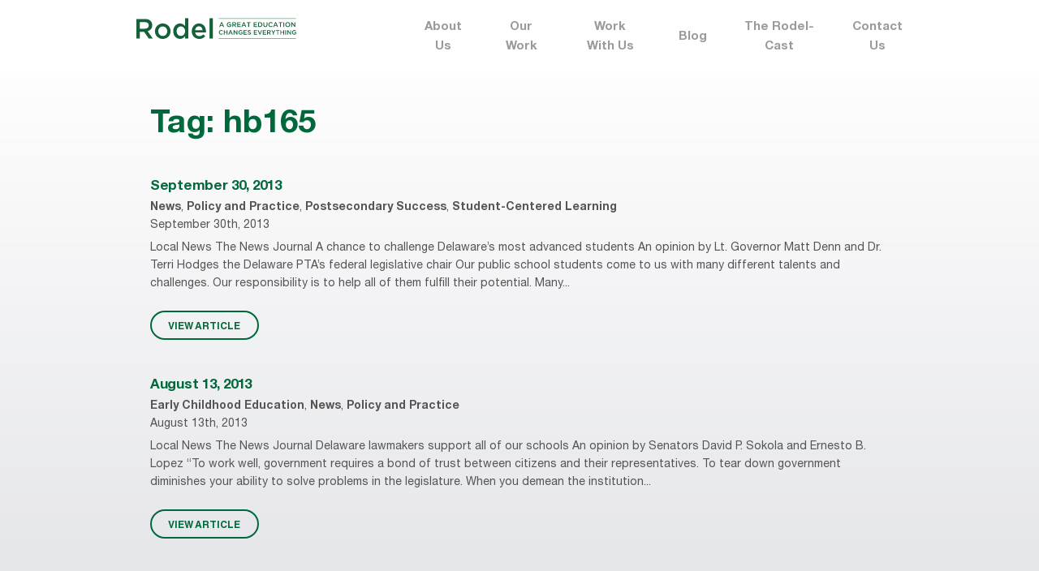

--- FILE ---
content_type: text/html; charset=UTF-8
request_url: https://rodelde.org/tag/hb165/
body_size: 7666
content:
<!DOCTYPE html>
<!--[if lt IE 7]>               <html class="no-js ie lt-ie9 lt-ie8 lt-ie7" lang="en"><![endif]-->
<!--[if IE 7]>                  <html class="no-js ie lt-ie9 lt-ie8" lang="en"><![endif]-->
<!--[if IE 8]>                  <html class="no-js ie lt-ie9" lang="en"><![endif]-->
<!--[if IE 9]>                  <html class="no-js ie lt-ie10" lang="en"><![endif]-->
<!--[if (gte IE 10)|!(IE)]><!--><html class="no-js" lang="en"><!--<![endif]-->
<head>
    <meta http-equiv="content-type" content="text/html; charset=utf-8" />
    <!--[if IE]><meta http-equiv='X-UA-Compatible' content='IE=edge,chrome=1'><![endif]-->
    <meta name="viewport" content="width=device-width, initial-scale=1.0">
    <meta name="viewport" content="width=device-width, initial-scale=1" />
	<link rel="icon" type="image/x-icon" href="https://rodelde.org/wp-content/themes/rodel/favicon.png">
    <title>Rodel</title>
	<meta name='robots' content='index, follow, max-image-preview:large, max-snippet:-1, max-video-preview:-1' />

	<!-- This site is optimized with the Yoast SEO Premium plugin v19.6 (Yoast SEO v19.12) - https://yoast.com/wordpress/plugins/seo/ -->
	<link rel="canonical" href="https://rodelde.org/tag/hb165/" />
	<meta property="og:locale" content="en_US" />
	<meta property="og:type" content="article" />
	<meta property="og:title" content="hb165 Archives" />
	<meta property="og:url" content="https://rodelde.org/tag/hb165/" />
	<meta property="og:site_name" content="Rodel" />
	<meta name="twitter:card" content="summary_large_image" />
	<script type="application/ld+json" class="yoast-schema-graph">{"@context":"https://schema.org","@graph":[{"@type":"CollectionPage","@id":"https://rodelde.org/tag/hb165/","url":"https://rodelde.org/tag/hb165/","name":"hb165 Archives - Rodel","isPartOf":{"@id":"https://rodelde.org/#website"},"breadcrumb":{"@id":"https://rodelde.org/tag/hb165/#breadcrumb"},"inLanguage":"en-US"},{"@type":"BreadcrumbList","@id":"https://rodelde.org/tag/hb165/#breadcrumb","itemListElement":[{"@type":"ListItem","position":1,"name":"Home","item":"https://rodelde.org/"},{"@type":"ListItem","position":2,"name":"hb165"}]},{"@type":"WebSite","@id":"https://rodelde.org/#website","url":"https://rodelde.org/","name":"Rodel","description":"A great education changes everything","potentialAction":[{"@type":"SearchAction","target":{"@type":"EntryPoint","urlTemplate":"https://rodelde.org/?s={search_term_string}"},"query-input":"required name=search_term_string"}],"inLanguage":"en-US"}]}</script>
	<!-- / Yoast SEO Premium plugin. -->


<link rel='dns-prefetch' href='//maxcdn.bootstrapcdn.com' />
<link rel="alternate" type="application/rss+xml" title="Rodel &raquo; hb165 Tag Feed" href="https://rodelde.org/tag/hb165/feed/" />
<script type="text/javascript">
window._wpemojiSettings = {"baseUrl":"https:\/\/s.w.org\/images\/core\/emoji\/14.0.0\/72x72\/","ext":".png","svgUrl":"https:\/\/s.w.org\/images\/core\/emoji\/14.0.0\/svg\/","svgExt":".svg","source":{"concatemoji":"https:\/\/rodelde.org\/wp-includes\/js\/wp-emoji-release.min.js?ver=6.1.9"}};
/*! This file is auto-generated */
!function(e,a,t){var n,r,o,i=a.createElement("canvas"),p=i.getContext&&i.getContext("2d");function s(e,t){var a=String.fromCharCode,e=(p.clearRect(0,0,i.width,i.height),p.fillText(a.apply(this,e),0,0),i.toDataURL());return p.clearRect(0,0,i.width,i.height),p.fillText(a.apply(this,t),0,0),e===i.toDataURL()}function c(e){var t=a.createElement("script");t.src=e,t.defer=t.type="text/javascript",a.getElementsByTagName("head")[0].appendChild(t)}for(o=Array("flag","emoji"),t.supports={everything:!0,everythingExceptFlag:!0},r=0;r<o.length;r++)t.supports[o[r]]=function(e){if(p&&p.fillText)switch(p.textBaseline="top",p.font="600 32px Arial",e){case"flag":return s([127987,65039,8205,9895,65039],[127987,65039,8203,9895,65039])?!1:!s([55356,56826,55356,56819],[55356,56826,8203,55356,56819])&&!s([55356,57332,56128,56423,56128,56418,56128,56421,56128,56430,56128,56423,56128,56447],[55356,57332,8203,56128,56423,8203,56128,56418,8203,56128,56421,8203,56128,56430,8203,56128,56423,8203,56128,56447]);case"emoji":return!s([129777,127995,8205,129778,127999],[129777,127995,8203,129778,127999])}return!1}(o[r]),t.supports.everything=t.supports.everything&&t.supports[o[r]],"flag"!==o[r]&&(t.supports.everythingExceptFlag=t.supports.everythingExceptFlag&&t.supports[o[r]]);t.supports.everythingExceptFlag=t.supports.everythingExceptFlag&&!t.supports.flag,t.DOMReady=!1,t.readyCallback=function(){t.DOMReady=!0},t.supports.everything||(n=function(){t.readyCallback()},a.addEventListener?(a.addEventListener("DOMContentLoaded",n,!1),e.addEventListener("load",n,!1)):(e.attachEvent("onload",n),a.attachEvent("onreadystatechange",function(){"complete"===a.readyState&&t.readyCallback()})),(e=t.source||{}).concatemoji?c(e.concatemoji):e.wpemoji&&e.twemoji&&(c(e.twemoji),c(e.wpemoji)))}(window,document,window._wpemojiSettings);
</script>
<style type="text/css">
img.wp-smiley,
img.emoji {
	display: inline !important;
	border: none !important;
	box-shadow: none !important;
	height: 1em !important;
	width: 1em !important;
	margin: 0 0.07em !important;
	vertical-align: -0.1em !important;
	background: none !important;
	padding: 0 !important;
}
</style>
	<link rel='stylesheet' id='sbi_styles-css' href='https://rodelde.org/wp-content/plugins/instagram-feed/css/sbi-styles.min.css?ver=6.10.0' type='text/css' media='all' />
<link rel='stylesheet' id='wp-block-library-css' href='https://rodelde.org/wp-includes/css/dist/block-library/style.min.css?ver=6.1.9' type='text/css' media='all' />
<link rel='stylesheet' id='classic-theme-styles-css' href='https://rodelde.org/wp-includes/css/classic-themes.min.css?ver=1' type='text/css' media='all' />
<style id='global-styles-inline-css' type='text/css'>
body{--wp--preset--color--black: #000000;--wp--preset--color--cyan-bluish-gray: #abb8c3;--wp--preset--color--white: #ffffff;--wp--preset--color--pale-pink: #f78da7;--wp--preset--color--vivid-red: #cf2e2e;--wp--preset--color--luminous-vivid-orange: #ff6900;--wp--preset--color--luminous-vivid-amber: #fcb900;--wp--preset--color--light-green-cyan: #7bdcb5;--wp--preset--color--vivid-green-cyan: #00d084;--wp--preset--color--pale-cyan-blue: #8ed1fc;--wp--preset--color--vivid-cyan-blue: #0693e3;--wp--preset--color--vivid-purple: #9b51e0;--wp--preset--gradient--vivid-cyan-blue-to-vivid-purple: linear-gradient(135deg,rgba(6,147,227,1) 0%,rgb(155,81,224) 100%);--wp--preset--gradient--light-green-cyan-to-vivid-green-cyan: linear-gradient(135deg,rgb(122,220,180) 0%,rgb(0,208,130) 100%);--wp--preset--gradient--luminous-vivid-amber-to-luminous-vivid-orange: linear-gradient(135deg,rgba(252,185,0,1) 0%,rgba(255,105,0,1) 100%);--wp--preset--gradient--luminous-vivid-orange-to-vivid-red: linear-gradient(135deg,rgba(255,105,0,1) 0%,rgb(207,46,46) 100%);--wp--preset--gradient--very-light-gray-to-cyan-bluish-gray: linear-gradient(135deg,rgb(238,238,238) 0%,rgb(169,184,195) 100%);--wp--preset--gradient--cool-to-warm-spectrum: linear-gradient(135deg,rgb(74,234,220) 0%,rgb(151,120,209) 20%,rgb(207,42,186) 40%,rgb(238,44,130) 60%,rgb(251,105,98) 80%,rgb(254,248,76) 100%);--wp--preset--gradient--blush-light-purple: linear-gradient(135deg,rgb(255,206,236) 0%,rgb(152,150,240) 100%);--wp--preset--gradient--blush-bordeaux: linear-gradient(135deg,rgb(254,205,165) 0%,rgb(254,45,45) 50%,rgb(107,0,62) 100%);--wp--preset--gradient--luminous-dusk: linear-gradient(135deg,rgb(255,203,112) 0%,rgb(199,81,192) 50%,rgb(65,88,208) 100%);--wp--preset--gradient--pale-ocean: linear-gradient(135deg,rgb(255,245,203) 0%,rgb(182,227,212) 50%,rgb(51,167,181) 100%);--wp--preset--gradient--electric-grass: linear-gradient(135deg,rgb(202,248,128) 0%,rgb(113,206,126) 100%);--wp--preset--gradient--midnight: linear-gradient(135deg,rgb(2,3,129) 0%,rgb(40,116,252) 100%);--wp--preset--duotone--dark-grayscale: url('#wp-duotone-dark-grayscale');--wp--preset--duotone--grayscale: url('#wp-duotone-grayscale');--wp--preset--duotone--purple-yellow: url('#wp-duotone-purple-yellow');--wp--preset--duotone--blue-red: url('#wp-duotone-blue-red');--wp--preset--duotone--midnight: url('#wp-duotone-midnight');--wp--preset--duotone--magenta-yellow: url('#wp-duotone-magenta-yellow');--wp--preset--duotone--purple-green: url('#wp-duotone-purple-green');--wp--preset--duotone--blue-orange: url('#wp-duotone-blue-orange');--wp--preset--font-size--small: 13px;--wp--preset--font-size--medium: 20px;--wp--preset--font-size--large: 36px;--wp--preset--font-size--x-large: 42px;--wp--preset--spacing--20: 0.44rem;--wp--preset--spacing--30: 0.67rem;--wp--preset--spacing--40: 1rem;--wp--preset--spacing--50: 1.5rem;--wp--preset--spacing--60: 2.25rem;--wp--preset--spacing--70: 3.38rem;--wp--preset--spacing--80: 5.06rem;}:where(.is-layout-flex){gap: 0.5em;}body .is-layout-flow > .alignleft{float: left;margin-inline-start: 0;margin-inline-end: 2em;}body .is-layout-flow > .alignright{float: right;margin-inline-start: 2em;margin-inline-end: 0;}body .is-layout-flow > .aligncenter{margin-left: auto !important;margin-right: auto !important;}body .is-layout-constrained > .alignleft{float: left;margin-inline-start: 0;margin-inline-end: 2em;}body .is-layout-constrained > .alignright{float: right;margin-inline-start: 2em;margin-inline-end: 0;}body .is-layout-constrained > .aligncenter{margin-left: auto !important;margin-right: auto !important;}body .is-layout-constrained > :where(:not(.alignleft):not(.alignright):not(.alignfull)){max-width: var(--wp--style--global--content-size);margin-left: auto !important;margin-right: auto !important;}body .is-layout-constrained > .alignwide{max-width: var(--wp--style--global--wide-size);}body .is-layout-flex{display: flex;}body .is-layout-flex{flex-wrap: wrap;align-items: center;}body .is-layout-flex > *{margin: 0;}:where(.wp-block-columns.is-layout-flex){gap: 2em;}.has-black-color{color: var(--wp--preset--color--black) !important;}.has-cyan-bluish-gray-color{color: var(--wp--preset--color--cyan-bluish-gray) !important;}.has-white-color{color: var(--wp--preset--color--white) !important;}.has-pale-pink-color{color: var(--wp--preset--color--pale-pink) !important;}.has-vivid-red-color{color: var(--wp--preset--color--vivid-red) !important;}.has-luminous-vivid-orange-color{color: var(--wp--preset--color--luminous-vivid-orange) !important;}.has-luminous-vivid-amber-color{color: var(--wp--preset--color--luminous-vivid-amber) !important;}.has-light-green-cyan-color{color: var(--wp--preset--color--light-green-cyan) !important;}.has-vivid-green-cyan-color{color: var(--wp--preset--color--vivid-green-cyan) !important;}.has-pale-cyan-blue-color{color: var(--wp--preset--color--pale-cyan-blue) !important;}.has-vivid-cyan-blue-color{color: var(--wp--preset--color--vivid-cyan-blue) !important;}.has-vivid-purple-color{color: var(--wp--preset--color--vivid-purple) !important;}.has-black-background-color{background-color: var(--wp--preset--color--black) !important;}.has-cyan-bluish-gray-background-color{background-color: var(--wp--preset--color--cyan-bluish-gray) !important;}.has-white-background-color{background-color: var(--wp--preset--color--white) !important;}.has-pale-pink-background-color{background-color: var(--wp--preset--color--pale-pink) !important;}.has-vivid-red-background-color{background-color: var(--wp--preset--color--vivid-red) !important;}.has-luminous-vivid-orange-background-color{background-color: var(--wp--preset--color--luminous-vivid-orange) !important;}.has-luminous-vivid-amber-background-color{background-color: var(--wp--preset--color--luminous-vivid-amber) !important;}.has-light-green-cyan-background-color{background-color: var(--wp--preset--color--light-green-cyan) !important;}.has-vivid-green-cyan-background-color{background-color: var(--wp--preset--color--vivid-green-cyan) !important;}.has-pale-cyan-blue-background-color{background-color: var(--wp--preset--color--pale-cyan-blue) !important;}.has-vivid-cyan-blue-background-color{background-color: var(--wp--preset--color--vivid-cyan-blue) !important;}.has-vivid-purple-background-color{background-color: var(--wp--preset--color--vivid-purple) !important;}.has-black-border-color{border-color: var(--wp--preset--color--black) !important;}.has-cyan-bluish-gray-border-color{border-color: var(--wp--preset--color--cyan-bluish-gray) !important;}.has-white-border-color{border-color: var(--wp--preset--color--white) !important;}.has-pale-pink-border-color{border-color: var(--wp--preset--color--pale-pink) !important;}.has-vivid-red-border-color{border-color: var(--wp--preset--color--vivid-red) !important;}.has-luminous-vivid-orange-border-color{border-color: var(--wp--preset--color--luminous-vivid-orange) !important;}.has-luminous-vivid-amber-border-color{border-color: var(--wp--preset--color--luminous-vivid-amber) !important;}.has-light-green-cyan-border-color{border-color: var(--wp--preset--color--light-green-cyan) !important;}.has-vivid-green-cyan-border-color{border-color: var(--wp--preset--color--vivid-green-cyan) !important;}.has-pale-cyan-blue-border-color{border-color: var(--wp--preset--color--pale-cyan-blue) !important;}.has-vivid-cyan-blue-border-color{border-color: var(--wp--preset--color--vivid-cyan-blue) !important;}.has-vivid-purple-border-color{border-color: var(--wp--preset--color--vivid-purple) !important;}.has-vivid-cyan-blue-to-vivid-purple-gradient-background{background: var(--wp--preset--gradient--vivid-cyan-blue-to-vivid-purple) !important;}.has-light-green-cyan-to-vivid-green-cyan-gradient-background{background: var(--wp--preset--gradient--light-green-cyan-to-vivid-green-cyan) !important;}.has-luminous-vivid-amber-to-luminous-vivid-orange-gradient-background{background: var(--wp--preset--gradient--luminous-vivid-amber-to-luminous-vivid-orange) !important;}.has-luminous-vivid-orange-to-vivid-red-gradient-background{background: var(--wp--preset--gradient--luminous-vivid-orange-to-vivid-red) !important;}.has-very-light-gray-to-cyan-bluish-gray-gradient-background{background: var(--wp--preset--gradient--very-light-gray-to-cyan-bluish-gray) !important;}.has-cool-to-warm-spectrum-gradient-background{background: var(--wp--preset--gradient--cool-to-warm-spectrum) !important;}.has-blush-light-purple-gradient-background{background: var(--wp--preset--gradient--blush-light-purple) !important;}.has-blush-bordeaux-gradient-background{background: var(--wp--preset--gradient--blush-bordeaux) !important;}.has-luminous-dusk-gradient-background{background: var(--wp--preset--gradient--luminous-dusk) !important;}.has-pale-ocean-gradient-background{background: var(--wp--preset--gradient--pale-ocean) !important;}.has-electric-grass-gradient-background{background: var(--wp--preset--gradient--electric-grass) !important;}.has-midnight-gradient-background{background: var(--wp--preset--gradient--midnight) !important;}.has-small-font-size{font-size: var(--wp--preset--font-size--small) !important;}.has-medium-font-size{font-size: var(--wp--preset--font-size--medium) !important;}.has-large-font-size{font-size: var(--wp--preset--font-size--large) !important;}.has-x-large-font-size{font-size: var(--wp--preset--font-size--x-large) !important;}
.wp-block-navigation a:where(:not(.wp-element-button)){color: inherit;}
:where(.wp-block-columns.is-layout-flex){gap: 2em;}
.wp-block-pullquote{font-size: 1.5em;line-height: 1.6;}
</style>
<link rel='stylesheet' id='contact-form-7-css' href='https://rodelde.org/wp-content/plugins/contact-form-7/includes/css/styles.css?ver=5.1.1' type='text/css' media='all' />
<link rel='stylesheet' id='ctf_styles-css' href='https://rodelde.org/wp-content/plugins/custom-twitter-feeds/css/ctf-styles.min.css?ver=2.0.3' type='text/css' media='all' />
<link rel='stylesheet' id='dashicons-css' href='https://rodelde.org/wp-includes/css/dashicons.min.css?ver=6.1.9' type='text/css' media='all' />
<link rel='stylesheet' id='post-views-counter-frontend-css' href='https://rodelde.org/wp-content/plugins/post-views-counter/css/frontend.min.css?ver=1.3.12' type='text/css' media='all' />
<link rel='stylesheet' id='register_sldw_linkedin_widget_styles-css' href='https://rodelde.org/wp-content/plugins/simple-linkedin-feeds/assets/sldw_main.css?ver=6.1.9' type='text/css' media='all' />
<link rel='stylesheet' id='ppress-frontend-css' href='https://rodelde.org/wp-content/plugins/wp-user-avatar/assets/css/frontend.min.css?ver=4.4.1' type='text/css' media='all' />
<link rel='stylesheet' id='ppress-flatpickr-css' href='https://rodelde.org/wp-content/plugins/wp-user-avatar/assets/flatpickr/flatpickr.min.css?ver=4.4.1' type='text/css' media='all' />
<link rel='stylesheet' id='ppress-select2-css' href='https://rodelde.org/wp-content/plugins/wp-user-avatar/assets/select2/select2.min.css?ver=6.1.9' type='text/css' media='all' />
<link rel='stylesheet' id='wpcf7-redirect-script-frontend-css' href='https://rodelde.org/wp-content/plugins/wpcf7-redirect/build/css/wpcf7-redirect-frontend.min.css?ver=6.1.9' type='text/css' media='all' />
<link rel='stylesheet' id='rodel-normalize-css' href='https://rodelde.org/wp-content/themes/rodel/css/normalize.css?ver=6.1.9' type='text/css' media='all' />
<link rel='stylesheet' id='rodel-jquery-css-css' href='https://rodelde.org/wp-content/themes/rodel/css/jquery-ui.min.css?ver=6.1.9' type='text/css' media='all' />
<link rel='stylesheet' id='rodel-popup-css-css' href='https://rodelde.org/wp-content/themes/rodel/css/magnific-popup.css?ver=6.1.9' type='text/css' media='all' />
<link rel='stylesheet' id='rodel-style-css' href='https://rodelde.org/wp-content/themes/rodel/style.css?ver=6.1.9' type='text/css' media='all' />
<link rel='stylesheet' id='cff-css' href='https://rodelde.org/wp-content/plugins/custom-facebook-feed/assets/css/cff-style.css?ver=2.18.2' type='text/css' media='all' />
<link rel='stylesheet' id='sb-font-awesome-css' href='https://maxcdn.bootstrapcdn.com/font-awesome/4.7.0/css/font-awesome.min.css?ver=6.1.9' type='text/css' media='all' />
<link rel='stylesheet' id='newsletter-css' href='https://rodelde.org/wp-content/plugins/newsletter/style.css?ver=7.5.9' type='text/css' media='all' />
<script type='text/javascript' src='https://rodelde.org/wp-includes/js/jquery/jquery.min.js?ver=3.6.1' id='jquery-core-js'></script>
<script type='text/javascript' src='https://rodelde.org/wp-includes/js/jquery/jquery-migrate.min.js?ver=3.3.2' id='jquery-migrate-js'></script>
<script type='text/javascript' src='https://rodelde.org/wp-content/plugins/wp-user-avatar/assets/flatpickr/flatpickr.min.js?ver=4.4.1' id='ppress-flatpickr-js'></script>
<script type='text/javascript' src='https://rodelde.org/wp-content/plugins/wp-user-avatar/assets/select2/select2.min.js?ver=4.4.1' id='ppress-select2-js'></script>
<script type='text/javascript' src='https://rodelde.org/wp-content/themes/rodel/js/jquery.min.js?ver=6.1.9' id='rodel-jquery-js'></script>
<script type='text/javascript' src='https://rodelde.org/wp-content/themes/rodel/js/ScrollMagic.min.js?ver=6.1.9' id='rodel-scrollmagic-js'></script>
<script type='text/javascript' src='https://rodelde.org/wp-content/themes/rodel/js/TweenMax.min.js?ver=6.1.9' id='rodel-gsap-tweenmax-js'></script>
<script type='text/javascript' src='https://rodelde.org/wp-content/themes/rodel/js/animation.gsap.min.js?ver=6.1.9' id='rodel-scrollmagic-gsap-js'></script>
<script type='text/javascript' src='https://rodelde.org/wp-content/themes/rodel/js/jquery-ui.min.js?ver=6.1.9' id='rodel-jquery-ui-js'></script>
<script type='text/javascript' src='https://rodelde.org/wp-content/themes/rodel/js/jquery.magnific-popup.min.js?ver=6.1.9' id='rodel-popup-js-js'></script>
<script type='text/javascript' src='https://rodelde.org/wp-content/themes/rodel/js/js.cookie.js?ver=6.1.9' id='rodel-cookie-js-js'></script>
<script type='text/javascript' id='rodel-script-js-js-extra'>
/* <![CDATA[ */
var themeData = {"homeUrl":"https:\/\/rodelde.org","themePath":"https:\/\/rodelde.org\/wp-content\/themes\/rodel"};
/* ]]> */
</script>
<script type='text/javascript' src='https://rodelde.org/wp-content/themes/rodel/js/script.js?ver=6.1.9' id='rodel-script-js-js'></script>
<link rel="https://api.w.org/" href="https://rodelde.org/wp-json/" /><link rel="alternate" type="application/json" href="https://rodelde.org/wp-json/wp/v2/tags/2214" /><link rel="EditURI" type="application/rsd+xml" title="RSD" href="https://rodelde.org/xmlrpc.php?rsd" />
<link rel="wlwmanifest" type="application/wlwmanifest+xml" href="https://rodelde.org/wp-includes/wlwmanifest.xml" />
<meta name="generator" content="WordPress 6.1.9" />
<link rel="icon" href="https://rodelde.org/wp-content/uploads/2021/03/cropped-logo_square_Rodel-32x32.png" sizes="32x32" />
<link rel="icon" href="https://rodelde.org/wp-content/uploads/2021/03/cropped-logo_square_Rodel-192x192.png" sizes="192x192" />
<link rel="apple-touch-icon" href="https://rodelde.org/wp-content/uploads/2021/03/cropped-logo_square_Rodel-180x180.png" />
<meta name="msapplication-TileImage" content="https://rodelde.org/wp-content/uploads/2021/03/cropped-logo_square_Rodel-270x270.png" />
</head>
<body class="archive tag tag-hb165 tag-2214">


<main class="section-main">

    <header class="header">
        <div class="wrapper clearfix">
            <a href="https://rodelde.org" class="header-logo">
                <img src="https://rodelde.org/wp-content/uploads/2018/12/logo.svg" alt="Logo">
            </a>
            <nav class="header-nav">
                <ul class="header-nav-list">
                    <li id="menu-item-41" class="menu-item menu-item-type-post_type menu-item-object-page menu-item-has-children menu-item-41"><a href="https://rodelde.org/about-us/">About Us</a>
<ul class="header-nav-submenu">
	<li id="menu-item-54" class="menu-item menu-item-type-post_type menu-item-object-page menu-item-54"><a href="https://rodelde.org/our-focus-areas/">Our Focus Areas</a></li>
	<li id="menu-item-55" class="menu-item menu-item-type-post_type menu-item-object-page menu-item-55"><a href="https://rodelde.org/history/">History</a></li>
	<li id="menu-item-56" class="menu-item menu-item-type-post_type menu-item-object-page menu-item-56"><a href="https://rodelde.org/staff/">Staff</a></li>
	<li id="menu-item-57" class="menu-item menu-item-type-post_type menu-item-object-page menu-item-57"><a href="https://rodelde.org/board-advisors/">Board</a></li>
	<li id="menu-item-58" class="menu-item menu-item-type-post_type menu-item-object-page menu-item-58"><a href="https://rodelde.org/faq/">FAQ</a></li>
	<li id="menu-item-22377" class="menu-item menu-item-type-post_type menu-item-object-page menu-item-22377"><a href="https://rodelde.org/about-us/equity/">Equity</a></li>
</ul>
</li>
<li id="menu-item-59" class="menu-item menu-item-type-post_type menu-item-object-page menu-item-has-children menu-item-59"><a href="https://rodelde.org/our-work/">Our Work</a>
<ul class="header-nav-submenu">
	<li id="menu-item-264" class="menu-item menu-item-type-post_type menu-item-object-page menu-item-264"><a href="https://rodelde.org/partnerships/">Partnerships</a></li>
	<li id="menu-item-265" class="menu-item menu-item-type-post_type menu-item-object-page menu-item-265"><a href="https://rodelde.org/reports/">Reports</a></li>
	<li id="menu-item-22747" class="menu-item menu-item-type-post_type menu-item-object-page menu-item-22747"><a href="https://rodelde.org/child-care-affordability-calculator/">Child Care Affordability Calculator</a></li>
	<li id="menu-item-19842" class="menu-item menu-item-type-custom menu-item-object-custom menu-item-19842"><a target="_blank" rel="noopener" href="https://rodelde.org/new-delaware-at-a-glance/">Delaware at a Glance</a></li>
</ul>
</li>
<li id="menu-item-60" class="menu-item menu-item-type-post_type menu-item-object-page menu-item-60"><a href="https://rodelde.org/work-with-us/">Work With Us</a></li>
<li id="menu-item-61" class="menu-item menu-item-type-post_type menu-item-object-page menu-item-61"><a href="https://rodelde.org/blog/">Blog</a></li>
<li id="menu-item-22332" class="menu-item menu-item-type-post_type menu-item-object-page menu-item-22332"><a href="https://rodelde.org/the-rodel-cast/">The Rodel-Cast</a></li>
<li id="menu-item-62" class="menu-item menu-item-type-post_type menu-item-object-page menu-item-62"><a href="https://rodelde.org/contact-us/">Contact Us</a></li>
                </ul>
            </nav>
            <button type="button" class="header-nav-btn" data-toggle='{"el": "body", "class": "opened-menu"}'>
                <span></span><span></span><span></span><span></span><span></span><span></span>
            </button>
        </div>
    </header><!-- .header -->

    <section class="section-content">
    <div class="page-content">
        <div class="wrapper">


            <h1 class="text-green">Tag: <span>hb165</span></h1>
    <div class="search-list">
            
                        <div class="search-item">
                            <h4><a href="https://rodelde.org/daily-educaion-news-93013/">September 30, 2013</a></h4>
                            <p class="search-item-cats"><a href="https://rodelde.org/blog/rodel-news/">News</a>, <a href="https://rodelde.org/blog/policy-and-practice/">Policy and Practice</a>, <a href="https://rodelde.org/blog/postsecondary-success/">Postsecondary Success</a>, <a href="https://rodelde.org/blog/student-centered-learning/">Student-Centered Learning</a></p>
                            <p class="search-item-date">September 30th, 2013</p>
                            Local News
The News Journal
A chance to challenge Delaware’s most advanced students
An opinion by Lt. Governor Matt Denn and Dr. Terri Hodges the Delaware PTA’s federal legislative chair
Our public school students come to us with many different talents and challenges. Our responsibility is to help all of them fulfill their potential. Many...                            <br /><br />
                            <a href="https://rodelde.org/daily-educaion-news-93013/" class="btn">VIEW ARTICLE</a>
                        </div>
                                    <!-- .search-list -->
            
                        <div class="search-item">
                            <h4><a href="https://rodelde.org/daily-education-news-81313/">August 13, 2013</a></h4>
                            <p class="search-item-cats"><a href="https://rodelde.org/blog/early-childhood-education/">Early Childhood Education</a>, <a href="https://rodelde.org/blog/rodel-news/">News</a>, <a href="https://rodelde.org/blog/policy-and-practice/">Policy and Practice</a></p>
                            <p class="search-item-date">August 13th, 2013</p>
                            Local News
The News Journal
Delaware lawmakers support all of our schools
An opinion by Senators David P. Sokola and Ernesto B. Lopez
“To work well, government requires a bond of trust between citizens and their representatives. To tear down government diminishes your ability to solve problems in the legislature. When you demean the institution...                            <br /><br />
                            <a href="https://rodelde.org/daily-education-news-81313/" class="btn">VIEW ARTICLE</a>
                        </div>
                                    <!-- .search-list -->
            

            
        <div class="search-pagination">
            
        </div>
    </div>
        </div>
    </div>
















    </section><!-- .section-content -->

</main><!-- .section-main -->

    <footer class="footer">
        <div class="wrapper">
            <div class="footer-social">
                <ul class="soc-list">
                    						<li class="soc-list-item"><a href="https://www.youtube.com/c/rodelde" class="soc-list-link ico-youtube"></a></li>
										
											<li class="soc-list-item"><a href="https://www.facebook.com/RodelDelaware/" class="soc-list-link ico-fb"></a></li>
										
											<li class="soc-list-item"><a href="https://twitter.com/RodelDE " class="soc-list-link ico-tw"></a></li>
										
											<li class="soc-list-item"><a href="https://www.linkedin.com/company/rodel-of-delaware/  " class="soc-list-link ico-in"></a></li>
											<li class="soc-list-item"><a href="https://www.instagram.com/rodel.delaware/" class="soc-list-link ico-inst"></a></li>
					                </ul>
            </div>
            <div class="footer-table">
                <div class="footer-col col-1">
                    <div class="footer-logo">
                        <img src="https://rodelde.org/wp-content/uploads/2018/12/footer-logo-1.svg" class="hide-mob">
                        <img src="https://rodelde.org/wp-content/uploads/2018/12/footer-logo-mob.svg" alt="Logo" class="show-mob">
                    </div>
                    <address>100 West 10th Street<br>
Suite 704<br>
Wilmington, DE 19801</address>
                    <a target="_blank" href="https://www.google.com/maps/place/100+W+10th+St+%23704,+Wilmington,+DE+19801,+%D0%A1%D0%A8%D0%90/@39.745713,-75.5509368,17z/data=!3m1!4b1!4m5!3m4!1s0x89c6fd4065e47603:0x1832902b740dcc33!8m2!3d39.7457089!4d-75.5487481"><strong>Map It</strong></a>                </div>
                <div class="footer-col col-2">
                    <ul class="footer-menu">
                        <li class="menu-item menu-item-type-post_type menu-item-object-page menu-item-has-children menu-item-41"><a href="https://rodelde.org/about-us/">About Us</a>
<ul class="header-nav-submenu">
	<li class="menu-item menu-item-type-post_type menu-item-object-page menu-item-54"><a href="https://rodelde.org/our-focus-areas/">Our Focus Areas</a></li>
	<li class="menu-item menu-item-type-post_type menu-item-object-page menu-item-55"><a href="https://rodelde.org/history/">History</a></li>
	<li class="menu-item menu-item-type-post_type menu-item-object-page menu-item-56"><a href="https://rodelde.org/staff/">Staff</a></li>
	<li class="menu-item menu-item-type-post_type menu-item-object-page menu-item-57"><a href="https://rodelde.org/board-advisors/">Board</a></li>
	<li class="menu-item menu-item-type-post_type menu-item-object-page menu-item-58"><a href="https://rodelde.org/faq/">FAQ</a></li>
	<li class="menu-item menu-item-type-post_type menu-item-object-page menu-item-22377"><a href="https://rodelde.org/about-us/equity/">Equity</a></li>
</ul>
</li>
<li class="menu-item menu-item-type-post_type menu-item-object-page menu-item-has-children menu-item-59"><a href="https://rodelde.org/our-work/">Our Work</a>
<ul class="header-nav-submenu">
	<li class="menu-item menu-item-type-post_type menu-item-object-page menu-item-264"><a href="https://rodelde.org/partnerships/">Partnerships</a></li>
	<li class="menu-item menu-item-type-post_type menu-item-object-page menu-item-265"><a href="https://rodelde.org/reports/">Reports</a></li>
	<li class="menu-item menu-item-type-post_type menu-item-object-page menu-item-22747"><a href="https://rodelde.org/child-care-affordability-calculator/">Child Care Affordability Calculator</a></li>
	<li class="menu-item menu-item-type-custom menu-item-object-custom menu-item-19842"><a target="_blank" rel="noopener" href="https://rodelde.org/new-delaware-at-a-glance/">Delaware at a Glance</a></li>
</ul>
</li>
<li class="menu-item menu-item-type-post_type menu-item-object-page menu-item-60"><a href="https://rodelde.org/work-with-us/">Work With Us</a></li>
<li class="menu-item menu-item-type-post_type menu-item-object-page menu-item-61"><a href="https://rodelde.org/blog/">Blog</a></li>
<li class="menu-item menu-item-type-post_type menu-item-object-page menu-item-22332"><a href="https://rodelde.org/the-rodel-cast/">The Rodel-Cast</a></li>
<li class="menu-item menu-item-type-post_type menu-item-object-page menu-item-62"><a href="https://rodelde.org/contact-us/">Contact Us</a></li>
                    </ul>
                </div>
                <div class="footer-col col-3">
                    <ul class="footer-menu">
                        <li id="menu-item-584" class="menu-item menu-item-type-post_type menu-item-object-page menu-item-584"><a href="https://rodelde.org/sign-up/">Sign Up for Email Updates</a></li>
<li id="menu-item-483" class="menu-item menu-item-type-post_type menu-item-object-page menu-item-483"><a href="https://rodelde.org/get-involved/">Get Involved</a></li>
                    </ul>
                </div>
                <div class="footer-col col-4 clearfix">
                    <form action="/" class="footer-search" autocomplete="off">
                        <label>Search the Site</label>
                        <div class="footer-search-input">
                            <input type="text" name="s" />
                            <input type="hidden" name="search-type" value="all"/>
                            <button class="footer-search-btn"></button>
                        </div>
                    </form>
                    <p class="footer-copy">2019 Rodel Copyright &circledR;</p>
                </div>
            </div>
        </div>
    </footer><!-- .footer -->

<!--[if IE]>
<script src="https://cdnjs.cloudflare.com/ajax/libs/html5shiv/3.7.3/html5shiv.min.js"></script>
<![endif]-->
<!-- Custom Facebook Feed JS -->
<script type="text/javascript">
var cfflinkhashtags = "true";
</script>
<script type="text/javascript">

jQuery(document).ready(function() {

/** Toggle form **/	

jQuery('#sldw_linkediniconlinkleft').click(function(){

	jQuery(this).parent().toggleClass('sldw_show');

});

});

</script> 
<script src="//platform.linkedin.com/in.js" type="text/javascript"></script>
<!-- Instagram Feed JS -->
<script type="text/javascript">
var sbiajaxurl = "https://rodelde.org/wp-admin/admin-ajax.php";
</script>
<script type='text/javascript' id='contact-form-7-js-extra'>
/* <![CDATA[ */
var wpcf7 = {"apiSettings":{"root":"https:\/\/rodelde.org\/wp-json\/contact-form-7\/v1","namespace":"contact-form-7\/v1"},"cached":"1"};
/* ]]> */
</script>
<script type='text/javascript' src='https://rodelde.org/wp-content/plugins/contact-form-7/includes/js/scripts.js?ver=5.1.1' id='contact-form-7-js'></script>
<script type='text/javascript' id='ppress-frontend-script-js-extra'>
/* <![CDATA[ */
var pp_ajax_form = {"ajaxurl":"https:\/\/rodelde.org\/wp-admin\/admin-ajax.php","confirm_delete":"Are you sure?","deleting_text":"Deleting...","deleting_error":"An error occurred. Please try again.","nonce":"508fe34087","disable_ajax_form":"false","is_checkout":"0","is_checkout_tax_enabled":"0"};
/* ]]> */
</script>
<script type='text/javascript' src='https://rodelde.org/wp-content/plugins/wp-user-avatar/assets/js/frontend.min.js?ver=4.4.1' id='ppress-frontend-script-js'></script>
<script type='text/javascript' id='wpcf7-redirect-script-js-extra'>
/* <![CDATA[ */
var wpcf7r = {"ajax_url":"https:\/\/rodelde.org\/wp-admin\/admin-ajax.php"};
/* ]]> */
</script>
<script type='text/javascript' src='https://rodelde.org/wp-content/plugins/wpcf7-redirect/build/js/wpcf7r-fe.js?ver=1.1' id='wpcf7-redirect-script-js'></script>
<script type='text/javascript' src='https://rodelde.org/wp-content/plugins/custom-facebook-feed/assets/js/cff-scripts.js?ver=2.18.2' id='cffscripts-js'></script>
<!-- Global site tag (gtag.js) - Google Analytics -->
<script async src="https://www.googletagmanager.com/gtag/js?id=UA-135575894-1"></script>
<script>
  window.dataLayer = window.dataLayer || [];
  function gtag(){dataLayer.push(arguments);}
  gtag('js', new Date());

  gtag('config', 'UA-135575894-1');
</script>
</body>
</html>